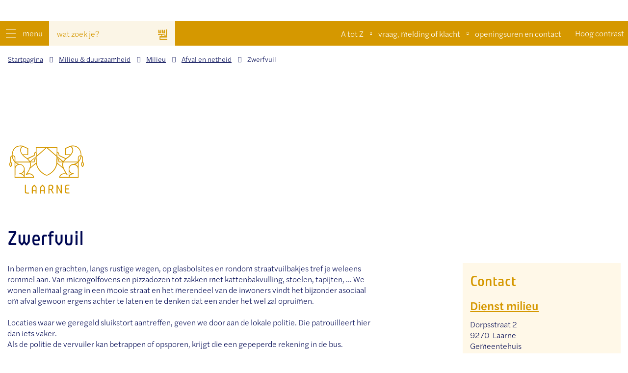

--- FILE ---
content_type: text/html; charset=utf-8
request_url: https://www.laarne.be/zwerfvuil
body_size: 21325
content:
<!DOCTYPE html><html lang=nl-BE><head><meta charset=utf-8><meta name=HandheldFriendly content=True><meta name=MobileOptimized content=320><meta name=viewport content="width=device-width, initial-scale=1.0"><meta name=generator content="Icordis CMS by LCP nv (https://www.lcp.be)"><title>Zwerfvuil - Gemeente Laarne</title><link rel=preconnect href=https://icons.icordis.be><link rel=preconnect href=https://fonts.icordis.be><link rel=stylesheet href=https://icons.icordis.be/css/boicon-laarne.css media=screen><link id=skin-stylesheet rel=stylesheet media=screen href="/css/skin-website.css?v=02012026112440" data-sw="/css/skin-website-contrast.css?v=02012026112440" data-css=contrastskin><link rel=stylesheet href=/css/skin-print.css media=print><link rel=icon type=image/x-icon href=/images/skin/favicon.ico><link rel=apple-touch-icon sizes=180x180 href=/images/skin/apple-touch-icon.png><link rel=icon type=image/png sizes=32x32 href=/images/skin/favicon-32x32.png><link rel=icon type=image/png sizes=16x16 href=/images/skin/favicon-16x16.png><link rel=mask-icon href=/images/skin/safari-pinned-tab.svg><meta name=msapplication-TileColor content=#ffffff><meta name=theme-color content=#000853><meta name=msapplication-TileImage content=/images/skin/mstile-144x144.png><link type=application/rss+xml rel=alternate title="Nieuws RSS" href=/nieuws/rss><link type=application/rss+xml rel=alternate title="Activiteiten RSS" href=/activiteiten/rss><link rel=canonical href=https://www.laarne.be/zwerfvuil><link rel=manifest href=/manifest.json><meta name=description content="In bermen en grachten, langs rustige wegen, op glasbolsites en rondom straatvuilbakjes tref je weleens rommel aan. Van microgolfovens en pizzadozen tot zakken met kattenbakvulling, stoelen, tapijten, ..."><meta property=og:description content="In bermen en grachten, langs rustige wegen, op glasbolsites en rondom straatvuilbakjes tref je weleens rommel aan. Van microgolfovens en pizzadozen tot zakken met kattenbakvulling, stoelen, tapijten, ..."><meta property=og:site_name content="Gemeente Laarne"><meta property=og:title content=Zwerfvuil><meta property=og:url content=https://www.laarne.be/zwerfvuil><meta property=og:type content=website><meta property=og:image content=https://www.laarne.be/images/skin/logo-og.png><meta name=twitter:card content=summary><meta property=twitter:title content=Zwerfvuil><meta property=twitter:description content="In bermen en grachten, langs rustige wegen, op glasbolsites en rondom straatvuilbakjes tref je weleens rommel aan. Van microgolfovens en pizzadozen tot zakken met kattenbakvulling, stoelen, tapijten, ..."><link rel=stylesheet href=/global/css/layout/modules/burgerprofiel.css media=screen asp-append-version=true><script src=https://prod.widgets.burgerprofiel.vlaanderen.be/api/v1/node_modules/@govflanders/vl-widget-polyfill/dist/index.js></script><script src=https://prod.widgets.burgerprofiel.vlaanderen.be/api/v1/node_modules/@govflanders/vl-widget-client/dist/index.js></script></head><body id=body class=portal-0><script>var burgerprofielUAC =false;
                    var burgerprofielAPIUrl = 'https://prod.widgets.burgerprofiel.vlaanderen.be/api/v1/session/validate';</script><div class=widget-vlw-placeholder id=global-header-placeholder aria-hidden=true><div class=lds-ellipsis><div></div><div></div><div></div><div></div></div></div><script>var sessionding=null;
var wasAuthorized=false;
var loggedOutLocal=false;
vl.widget.client.bootstrap('https://prod.widgets.burgerprofiel.vlaanderen.be/api/v1/widget/8d66dc29-eff3-4477-bf87-72e01a7ebdcc')
	.then(function(widget) {
        var placeholder = document.getElementById('global-header-placeholder');
  	widget.setMountElement(placeholder);
    widget.mount().catch(console.error.bind(console))
    return widget;
  })
  .then(function (widget){
vl.widget.client.capture((widget) => { window.widget = widget});
widget.getExtension('citizen_profile').then((citizen_profile) => {
  var state =    citizen_profile.getSession().getState();
$('#profiellogout').on('click',function(e){
  var state2=citizen_profile.getSession().getState();
if(state2=='authenticated'){
e.preventDefault();
citizen_profile.getSession().logout();
loggedOutLocal=true;
}
});
  citizen_profile.addEventListener('session.update', (event) => {
      var state2=citizen_profile.getSession().getState(); // of event.getSource().getState();
      if(state2=='authenticated'){
wasAuthorized=true;
                        $('#my-profile-link2').removeClass('hidden');
                        $('#my-profile-link2').show();
                        }else if(state2=='unauthenticated'){
if(loggedOutLocal){
loggedOutLocal=false;
                       window.location='/sso/logout?returnurl=/';   
                        }
                        $('#my-profile-link2').addClass('hidden');
                        $('#my-profile-link2').hide();

                        }
                 });
                // authenticated
                // unauthenticated
                // recognized -> ACM sessie geen MBP sessie
});
  })
  .catch(console.error.bind(console));</script><div id=outer-wrap><div id=inner-wrap class=has-hamburger><div id=skip-content class=skip><a href=#content-main class="btn-primary skip-navigation" data-scrollto=skip rel=nofollow> <span>Naar inhoud</span> </a></div><header class="header has-hamburger"><div class=header-main><div class=header-meta><div class=meta-container-wrapper><button data-toggle=offcanvas data-dismiss=modal class="navbar-toggle btn-menu" type=button aria-expanded=false> <span class=toggle-icon aria-hidden=true></span> <span class=toggle-txt>menu</span> </button><div class=header-search><div class=search-top-overlay data-toggle=searchbtn></div><div id=search class=search-top role=search><form action=/zoeken method=GET name=searchForm id=searchForm class=search-form><div class="input-group search-group"><label for=txtkeyword><span class=sr-only>wat zoek je?</span></label> <input type=text name=q class="form-control txt" id=txtkeyword data-tooltip="wat zoek je?" autocomplete=off data-toggle-placeholder=1 placeholder="wat zoek je?" data-placeholder-mobile=Zoeken><div id=bar-loading aria-hidden=true><ul class=loading-element><li class="loading-element1 loading-child"></li><li class="loading-element2 loading-child"></li><li class="loading-element3 loading-child"></li><li class="loading-element4 loading-child"></li><li class="loading-element5 loading-child"></li><li class="loading-element6 loading-child"></li><li class="loading-element7 loading-child"></li><li class="loading-element8 loading-child"></li><li class="loading-element9 loading-child"></li><li class="loading-element10 loading-child"></li><li class="loading-element11 loading-child"></li><li class="loading-element12 loading-child"></li></ul></div><span class=input-group-btn> <button type=submit class=btn-search id=btnSearch data-tooltip=Zoeken><span>Zoeken</span></button> </span></div></form><div id=suggestionsearch aria-live=polite></div></div><button data-toggle=searchbtn class=btn-toggle-close type=button aria-expanded=false data-tooltip=Sluiten> <span class=toggle-icon aria-hidden=true></span> <span class=toggle-txt>Sluiten</span> </button></div><div class=meta-content-wrapper><ul class=nav-meta><li class=item data-id=4><a href=/producten> <span>A tot Z</span> </a></li><li class=item data-id=7><a href=/vraag-melding-of-klacht> <span>vraag, melding of klacht</span> </a></li><li class=item data-id=9><a href=/contact> <span>openingsuren en contact</span> </a></li></ul></div><button id=btn-toggle-contrast class=icon-contrast><span>Hoog contrast</span></button></div></div><div class=container><div class=header-brand><a href="/" class=brand data-tooltip="Terug naar startpagina"> <span class=brand-txt>Gemeente Laarne</span> <img data-src=/images/skin/logo.svg alt="" class="lazyload logo-img"> </a></div><div class=header-right></div></div><nav aria-label=breadcrumb class="breadcrumb-wrapper sr_skip"><div class="container fade-navs"><button data-scroll=breadcrumbscrollleft data-tooltip="scroll naar links" aria-hidden=true class="btn-scroll next icon-angle-right"> <span class=sr_skip>scroll naar links</span> </button> <button data-scroll=breadcrumbscrollright data-tooltip="scroll naar rechts" aria-hidden=true class="btn-scroll prev icon-angle-left"> <span class=sr_skip>scroll naar rechts</span> </button><ol class="breadcrumb sr_skip" itemscope itemtype=http://schema.org/BreadcrumbList><li class=breadcrumb-home itemprop=itemListElement itemscope itemtype=http://schema.org/ListItem><a itemprop=item href="/"> <span itemprop=name>Startpagina</span><meta itemprop=position content=1></a></li><li class=breadcrumb-item itemprop=itemListElement itemscope itemtype=http://schema.org/ListItem><a href=https://www.laarne.be/milieu_duurzaamheid itemprop=item> <span itemprop=name class=aCrumb>Milieu &amp; duurzaamheid</span><meta itemprop=position content=2></a></li><li class=breadcrumb-item itemprop=itemListElement itemscope itemtype=http://schema.org/ListItem><a href=https://www.laarne.be/milieu itemprop=item> <span itemprop=name class=aCrumb>Milieu</span><meta itemprop=position content=3></a></li><li class=breadcrumb-item itemprop=itemListElement itemscope itemtype=http://schema.org/ListItem><a href=https://www.laarne.be/afval_netheid itemprop=item> <span itemprop=name class=aCrumb>Afval en netheid</span><meta itemprop=position content=4></a></li><li class="breadcrumb-item active"><span class=aCrumb>Zwerfvuil</span></li></ol></div></nav></div><div class=header-nav aria-label="Main menu" role=navigation><div class=header-nav-overlay data-toggle=offcanvas></div><nav class="navbar-default has-hamburger"><div class=navbar-container><div class=menu-header><span class=title aria-hidden=true><span>Menu</span></span> <button data-toggle=offcanvas class="navbar-toggle btn-menu-header" type=button aria-expanded=false> <span class=toggle-icon aria-hidden=true></span> <span class=toggle-txt>menu</span> </button></div><div class="menu-wrapper left is-desktop"><div class=menu-container><div class=menu-nav-brand><a href="/" class=menu-brand data-tooltip="Terug naar startpagina"> <span class=menu-brand-txt>Terug naar startpagina</span> </a></div><ul class=nav-main id=nav><li class=nav1><a href=/bouwen_wonen> <span>Bouwen &amp; wonen</span><p>Bouwen, wonen, groepsaankopen, subsidies en premies, architectuurprijs, plannen en voorschriften, vergunningen en attesten, Laarne renoveert!, ...</p></a></li><li class=nav2><a href=/burger-identiteit> <span>Burger &amp; identiteit</span><p>Adreswijziging, rijbewijs, identiteit en reisdocumenten, akten en documenten, geboorte, huwelijk, overlijden,...</p></a></li><li class=nav3><a href=/milieu_duurzaamheid> <span>Milieu &amp; duurzaamheid</span><p>Duurzaam bouwadvies, Duurzaamheidsraad, Mondiale Raad, Klimaatgezond Laarne, ontwikkelingssamenwerking, afval &amp; netheid, dieren en planten, ...</p></a></li><li class=nav4><a href=/mobiliteit-en> <span>Mobiliteit &amp; openbare werken</span><p>Inname openbaar domein, wegenwerken, De Lijn, Buzzy Pazz, trage wegen, verkeerscommissie, parkeerverbod, MinderMobielenVervoer...</p></a></li><li class=nav5><a href=/ondernemen-werken> <span>Ondernemen &amp; werken</span><p>Sluitingspremie, hinderpremie, vergunningen (ondernemen), wekelijkse markt, Made in Laarne, vacatures en vrijwilligerswerk, ...</p></a></li><li class=nav6><a href=/onderwijs_opvang> <span>Onderwijs &amp; opvang</span><p>Huis van het kind, kinderopvang, scholen, IBO, onthaalouders, school -en studietoelage</p></a></li><li class=nav7><a href=/over-laarne-bestuur> <span>Over Laarne &amp; bestuur</span><p>Trots op Laarne, CBS, Gemeenteraad, beleid en participatie, bekendmakingen, openbaarheid van bestuur, samenwerkingsverbanden, ...</p></a></li><li class=nav8><a href=/vrije-tijd-en-toerisme> <span>Vrije tijd &amp; toerisme</span><p>Fiets- en wandelroutes, toerisme, bibliotheek, cultuur, erfgoed, kunst, zalenverhuur, evenementen, jeugd, sport, ondersteuning voor verenigingen,...</p></a></li><li class=nav9><a href=/welzijn> <span>Welzijn &amp; gezondheid</span><p>Seniorenvoorzieningen, Zorgloket, Sociale dienstverlening, Zorgband Leie en Schelde, Zorgnetwerk LINC, materi&#xEB;le en financi&#xEB;le hulp ...</p></a></li></ul></div></div></div></nav> <button data-toggle=offcanvas class="btn-primary btn-toggle-close icon-close" type=button aria-expanded=false> <span class=toggle-icon aria-hidden=false></span> <span class=toggle-txt>menu</span> </button></div></header><main id=wrapper class=page-container-wrapper><div class="visible-print sr_skip"><img alt="" src=/images/skin/logo.png></div><div class=heading-wrapper><div class=container><h1 class=page-heading><span>Zwerfvuil</span></h1></div></div><div id=content-main class=page-inner><div class=container><section class=products-detail><div class=container-wrapper><div class="page-container page-column"><div class=page-content><div class=info><p>In bermen en grachten, langs rustige wegen, op glasbolsites en rondom straatvuilbakjes tref je weleens rommel aan. Van microgolfovens en pizzadozen tot zakken met kattenbakvulling, stoelen, tapijten, ... We wonen allemaal graag in een mooie straat en het merendeel van de inwoners vindt het bijzonder asociaal om afval gewoon ergens achter te laten en te denken dat een ander het wel zal opruimen.</p><p>Locaties waar we geregeld sluikstort aantreffen, geven we door aan de lokale politie. Die patrouilleert hier dan iets vaker.<br>Als de politie de vervuiler kan betrappen of opsporen, krijgt die een gepeperde rekening in de bus.</p><h2>Jij kan ons helpen</h2><p>Elke dag zijn de gemeentediensten in de weer om onze gemeente mooi te maken. Je kan ze hierbij helpen. Zie je ergens sluikstort of zwerfvuil op het openbare domein? Meld het dan, dan komen wij dat zo snel mogelijk opruimen.</p><p>Weet je wie ervoor verantwoordelijk is, dan mag je dat ook laten weten. De wijkagent zal die personen hierover aanspreken en desnoods een proces-verbaal opstellen.</p><p>Wil je zelf of met een vereniging een zwerfvuilactie organiseren, laat het ons weten.</p><p>Op <a href=http://www.mooimakers.be target=_blank rel=noopener>www.mooimakers.be</a> vind je alvast veel inspiratie en info.</p></div><div class="box box-downloads box-content"><h2 class=box-title><span>Bestanden</span></h2><div class=box-block><ul class=list-file><li class="item-file file pdf"><a target=_blank href=/file/download/95b03cd6-9b81-4659-a450-1f5a80e8dc98/EAF33DAA749AE343C8D2016F599934BE rel=nofollow> <span>Retributiereglement me betrekking tot de inzameling, het hergebruik, de recyclage, de nuttige toepassing en de verwijdering van huishoudelijke afvalstoffen 2020-2025.pdf</span> <span class=file-info> <span class=filesize><span>202,7 Kb</span></span> <span class="extension hidden"><span>pdf</span></span> </span> </a></li></ul></div></div></div><div class=side-bar><div class="box-contact box"><h2 class=box-title><span>Contact</span></h2><div class="box-block box-contact-block"><div class=box-contact-block-row><div class=contact-content><div class=contact-content-row><div class=contact-info-container><h3 class=box-subtitle><a href=/dienst-milieu class=box-subtitle-link><span> Dienst milieu</span></a></h3><dl class=contact-info><dt class=lbl-address><span>Adres</span></dt><dd class=txt-address><span class=txt-streetnr>Dorpsstraat 2</span> <span class=txt-postal><span class=sr-only>, </span>9270</span> <span class=txt-city>Laarne</span> <span class=txt-gebouw>Gemeentehuis</span></dd><dt class=lbl-phone><span>Tel.</span></dt><dd class=txt-phone><span data-label=Tel.><a rel="noopener noreferrer" href=tel:093654610 class=phone><span>09 365 46 10</span></a></span></dd><dt class=lbl-email><span>E-mail</span></dt><dd class=txt-email><span data-label=E-mail><a rel="noopener noreferrer" target=_blank href=mailto:%69%6e%66%6f%40%6c%61%61%72%6e%65%2e%62%65 class=mail><span>&#105;&#110;&#102;&#111;<span>&#064;</span>&#108;&#097;&#097;&#114;&#110;&#101;&#046;&#098;&#101;</span></a></span></dd></dl><div class=contact-social><ul class=list-social><li class=item-social><a class="icon-facebook external" target=_blank rel="noopener noreferrer" href=https://www.facebook.com/GemeenteLaarne data-tooltip="Facebook Dienst milieu"><span>Facebook Dienst milieu</span></a></li><li class=item-social><a class="icon-twitter external" target=_blank rel="noopener noreferrer" href=https://www.twitter.com/GemeenteLaarne data-tooltip="Twitter Dienst milieu"><span>Twitter Dienst milieu</span></a></li><li class=item-social><a class="icon-linkedin external" target=_blank rel="noopener noreferrer" href="https://www.linkedin.com/company/gemeente-laarne/" data-tooltip="Linkedin Dienst milieu"><span>Linkedin Dienst milieu</span></a></li><li class=item-social><a class="icon-instagram external" target=_blank rel="noopener noreferrer" href="https://www.instagram.com/gemeentelaarne/" data-tooltip="Instagram Dienst milieu"><span>Instagram Dienst milieu</span></a></li></ul></div></div><div class=contact-hours-container><h3 class=box-title><span>Openingsuren</span></h3><div class=hours-info><div class=hours-today><div class="hours-block has-hourstatus"><span class=box-subtitle><span>Vandaag</span></span><div class=txt-hours-status><span class="hours-status-box closed" data-refresh-open-status=1 data-hourid=3><span>Nu gesloten</span></span></div><div class=txt-hours><span class=txt-closed>Gesloten</span></div></div></div><div class=hours-tomorrow><div class=hours-block><span class=box-subtitle><span>Morgen</span></span><div class=txt-hours><div class=normal-hours><span class=txt-open>open van</span> <span class=hour-part><span class=txt-from>9:00 uur</span><span class=txt-time-divider>&nbsp;tot&nbsp;</span><span class=txt-to>13:00 uur</span></span></div></div></div></div><div class="contact-hourinfo partial-contact-hourinfo"><p>Alle diensten binnen het gemeentehuis werken op <strong>afspraak</strong>.<br>Een afspraak maak je eenvoudig <a href="https://laarne.mijnafspraakmaken.be/client/" target=_blank rel=noopener>op de website</a>, bovenvermeld telefoonnummer of e-mailadres.</p></div></div><a class="btn-secondary btn-more-hours" href=/dienst-milieu><span>Alle openingsuren<span class=sr-only>&nbsp;Dienst milieu</span> </span></a></div></div></div></div><script type=application/ld+json>{"context":"http://schema.org","type":"PostalAddress","addressLocality":"Laarne","postalCode":"9270","streetAddress":"Dorpsstraat 2"}</script></div></div></div></div></div></section></div></div></main><footer id=footer class=footer><div class=banner-zone><div class=container><ul class=list><li class=spotlight-item data-id=20><a href=/jeugd class="iconcustom-ridderkasper btn-icon btn-icon-footer"> <span>Ridder Kasper</span> </a></li><li class=spotlight-item data-id=19><a href=/save-gemeente class="iconcustom-banner-save btn-icon btn-icon-footer"> <span>Save</span> </a></li><li class=spotlight-item data-id=18><a href=/labels-en-titels class="iconcustom-banner-bijen btn-icon btn-icon-footer"> <span>Bijenvriendelijk</span> </a></li><li class=spotlight-item data-id=11><a href=http://fairtradegemeenten.be/laarne/laarne target=_blank rel=noopener class="iconcustom-FaireGemeente_Blauw btn-icon btn-icon-footer"> <span>Fairtrade gemeente</span> </a></li><li class=spotlight-item data-id=13><a href=/laarne-hartveilig-aed class="iconcustom-banner-hart btn-icon btn-icon-footer"> <span>Hartveilig</span> </a></li><li class=spotlight-item data-id=17><a href=https://oost-vlaanderen.be/wonen-en-leven/klimaatgezond-oost-vlaanderen.html target=_blank rel=noopener class="iconcustom-banner-klimaat2 btn-icon btn-icon-footer"> <span>Klimaatgezond</span> </a></li><li class=spotlight-item data-id=14><a href=/labels-en-titels class="iconcustom-banner-gezondegemeente btn-icon btn-icon-footer"> <span>gezonde gemeente</span> </a></li><li class=spotlight-item data-id=23><a href="https://madeinlaarne.be/" target=_blank rel=noopener class="iconcustom-made-in-laarne btn-icon btn-icon-footer"> <span>Made in Laarne</span> </a></li></ul></div></div><div class=footer-bottom><div class=container><div class=footer-inner><div class=footer-left><div class=contact-footer-container><span class=title><span>Dienst onthaal</span></span><dl class="contact-info contact-info-footer"><dt class=lbl-address aria-hidden=true>Adres</dt><dd class="txt-address footer-dd"><span class=txt-streetnr>Dorpsstraat 2</span> <span class=spacer>&nbsp;&nbsp;&nbsp;-&nbsp;&nbsp;&nbsp;</span> <span class=txt-postal> 9270</span> <span class=txt-city>Laarne</span></dd><dt class=lbl-phone aria-hidden=true>Tel.</dt><dd class=txt-phone><span data-label=Tel.><a rel="noopener noreferrer" href=tel:093654600 class=phone><span>09/365 46 00</span></a></span></dd><dt class=lbl-email aria-hidden=true>E-mail</dt><dd class=txt-email><a rel="noopener noreferrer" target=_blank href=mailto:%69%6e%66%6f%40%6c%61%61%72%6e%65%2e%62%65 class=mail><span>&#105;&#110;&#102;&#111;<span>&#064;</span>&#108;&#097;&#097;&#114;&#110;&#101;&#046;&#098;&#101;</span></a></dd></dl></div><div class=footer-bottom-extra><ul class=footer-list><li class=footer-list-item data-id=21><a href=/privacy> <span>privacy</span> </a></li><li class=footer-list-item data-id=22><a href=/gebruiksvoorwaarden> <span>gebruiksvoorwaarden</span> </a></li><li class=footer-list-item data-id=25><a href=/cookies> <span>cookies</span> </a></li><li class=footer-list-item data-id=26><a href=/toegankelijkheid> <span>toegankelijkheidsverklaring</span> </a></li><li><a data-tooltip="web design, development en cms door LCP" rel=noopener target=_blank href="https://www.lcp.be/" class=lcplink> <span>lcp.nv 2026 &copy; </span> </a></li><li><a data-tooltip="The Creative Branding Agency - soon" rel=noopener target=_blank href="https://www.coming-soon.be/" class="soonlink iconcustom-soon"> <span>designed by soon </span> </a></li></ul></div></div></div></div></div></footer><div class="toppos sr_skip"><div id=totop><ul class=list-social><li class=item-social><a class="icon-facebook external" target=_blank rel="noopener noreferrer" href=https://www.facebook.com/GemeenteLaarne data-tooltip="Volg ons op Facebook"><span>Volg ons op Facebook</span></a></li><li class=item-social><a class="icon-twitter external" target=_blank rel="noopener noreferrer" href=https://www.twitter.com/GemeenteLaarne data-tooltip="Volg ons op Twitter"><span>Volg ons op Twitter</span></a></li><li class=item-social><a class="icon-linkedin external" target=_blank rel="noopener noreferrer" href="https://www.linkedin.com/company/gemeente-laarne/" data-tooltip="Volg ons op Linkedin"><span>Volg ons op Linkedin</span></a></li><li class=item-social><a class="icon-instagram external" target=_blank rel="noopener noreferrer" href=https://www.instagram.com/GemeenteLaarne data-tooltip="Volg ons op Instagram"><span>Volg ons op Instagram</span></a></li></ul></div></div></div></div><script src=/global/js/jq-3.min.js></script><script src="/js/minified/site.min.js?v=N-44y03sfKG7EbooJaoJNmziMdWcSDELsyEjFCAO8Oc"></script><script async src="/js/minified/lazysize.min.js?v=NMDLzo7eGxvQm-a6uCsZB2yUCOaDj84RAMKx7kKQdeo"></script></body></html>